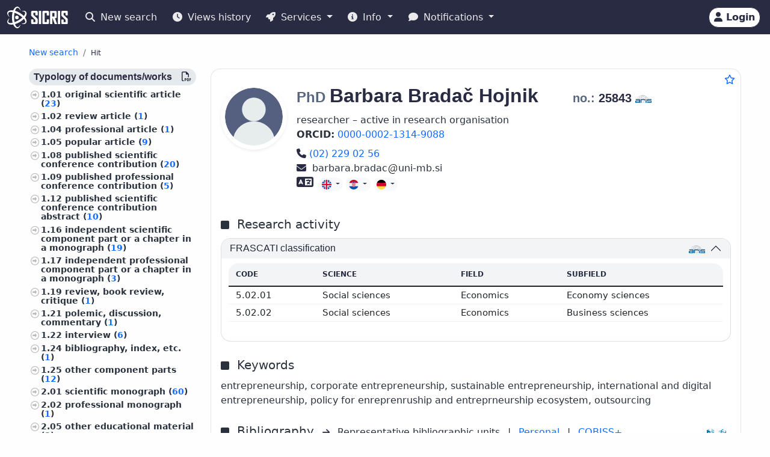

--- FILE ---
content_type: text/html;charset=UTF-8
request_url: https://cris.cobiss.net/ecris/si/en/biblio/statistics/researcher/19237
body_size: 1001
content:




    
        <c-biblio-chart>
            <p class="mb-0 mt-4 text-center chart-title fs-5">Citations WoS/Scopus (TC)</p>
            <ul class="ct-legend">
                <li class="ct-series-12">WoS</li>
                <li class="ct-series-7">Scopus</li>
            </ul>
            <div class="position-relative chart-holder-js"
                 style="max-height: 300px; overflow: hidden;">
                <div class="chart-bibilio-js"></div>
                <div class="text-center position-absolute"
                     style="top: 0; height: 300px; width: 100%; background-image: linear-gradient(transparent 70%, white 100%);">
                    <button style="bottom: 0px; right: 0px" type="button"
                            class="position-absolute btn btn-link me-2 more-chart-js">
                        <i class="fas fa-chevron-down" aria-hidden="true"
                           style="color: var(--cris-logo-color2, #0577a8);"></i>
                            Show more
                    </button>

                </div>
                <div class="text-end d-none less-chart-div-js">
                    <button type="button" class="btn btn-link me-2 less-chart-js">
                        <i class="fas fa-chevron-up" aria-hidden="true"
                           style="color: var(--cris-logo-color2, #0577a8);"></i>
                            Show less
                    </button>
                </div>
            </div>
            <a class="fs--1" data-bs-toggle="collapse"
               data-bs-target="#collapseBiblioTable">Show
                <i class="fas fa-table" aria-hidden="true"></i>
            </a>
            <div class="collapse" id="collapseBiblioTable">
                <table
                        class="table card-table-620 w-100 lh-110 fs--1 text-center text-center">
                    <thead class="thead-light">
                    <tr>
                        <th scope="col">Year</th>
                        <th scope="col">WoS (TC)</th>
                        <th scope="col">Scopus (TC)</th>
                        <th scope="col">WoS (CI)</th>
                        <th scope="col">Scopus (CI)</th>
                    </tr>
                    </thead>
                    <tbody>
                    
                        <tr class="row-js">
                            <td class="year-js"
                                data-label="Year">2026&#160;</td>
                            <td class="wos-tc-js" data-label="WoS (TC)">&#160;</td>
                            <td class="scopus-tc-js" data-label="Scopus (TC)">1&#160;</td>
                            <td data-label="WoS (CI)">&#160;</td>
                            <td data-label="Scopus (CI)">1&#160;</td>
                        </tr>
                    
                        <tr class="row-js">
                            <td class="year-js"
                                data-label="Year">2025&#160;</td>
                            <td class="wos-tc-js" data-label="WoS (TC)">35&#160;</td>
                            <td class="scopus-tc-js" data-label="Scopus (TC)">60&#160;</td>
                            <td data-label="WoS (CI)">34&#160;</td>
                            <td data-label="Scopus (CI)">59&#160;</td>
                        </tr>
                    
                        <tr class="row-js">
                            <td class="year-js"
                                data-label="Year">2024&#160;</td>
                            <td class="wos-tc-js" data-label="WoS (TC)">17&#160;</td>
                            <td class="scopus-tc-js" data-label="Scopus (TC)">35&#160;</td>
                            <td data-label="WoS (CI)">17&#160;</td>
                            <td data-label="Scopus (CI)">35&#160;</td>
                        </tr>
                    
                        <tr class="row-js">
                            <td class="year-js"
                                data-label="Year">2023&#160;</td>
                            <td class="wos-tc-js" data-label="WoS (TC)">15&#160;</td>
                            <td class="scopus-tc-js" data-label="Scopus (TC)">25&#160;</td>
                            <td data-label="WoS (CI)">15&#160;</td>
                            <td data-label="Scopus (CI)">25&#160;</td>
                        </tr>
                    
                        <tr class="row-js">
                            <td class="year-js"
                                data-label="Year">2022&#160;</td>
                            <td class="wos-tc-js" data-label="WoS (TC)">14&#160;</td>
                            <td class="scopus-tc-js" data-label="Scopus (TC)">18&#160;</td>
                            <td data-label="WoS (CI)">14&#160;</td>
                            <td data-label="Scopus (CI)">18&#160;</td>
                        </tr>
                    
                        <tr class="row-js">
                            <td class="year-js"
                                data-label="Year">2021&#160;</td>
                            <td class="wos-tc-js" data-label="WoS (TC)">11&#160;</td>
                            <td class="scopus-tc-js" data-label="Scopus (TC)">18&#160;</td>
                            <td data-label="WoS (CI)">11&#160;</td>
                            <td data-label="Scopus (CI)">18&#160;</td>
                        </tr>
                    
                        <tr class="row-js">
                            <td class="year-js"
                                data-label="Year">2020&#160;</td>
                            <td class="wos-tc-js" data-label="WoS (TC)">16&#160;</td>
                            <td class="scopus-tc-js" data-label="Scopus (TC)">25&#160;</td>
                            <td data-label="WoS (CI)">16&#160;</td>
                            <td data-label="Scopus (CI)">24&#160;</td>
                        </tr>
                    
                        <tr class="row-js">
                            <td class="year-js"
                                data-label="Year">2019&#160;</td>
                            <td class="wos-tc-js" data-label="WoS (TC)">8&#160;</td>
                            <td class="scopus-tc-js" data-label="Scopus (TC)">10&#160;</td>
                            <td data-label="WoS (CI)">8&#160;</td>
                            <td data-label="Scopus (CI)">10&#160;</td>
                        </tr>
                    
                        <tr class="row-js">
                            <td class="year-js"
                                data-label="Year">2018&#160;</td>
                            <td class="wos-tc-js" data-label="WoS (TC)">7&#160;</td>
                            <td class="scopus-tc-js" data-label="Scopus (TC)">15&#160;</td>
                            <td data-label="WoS (CI)">7&#160;</td>
                            <td data-label="Scopus (CI)">15&#160;</td>
                        </tr>
                    
                        <tr class="row-js">
                            <td class="year-js"
                                data-label="Year">2017&#160;</td>
                            <td class="wos-tc-js" data-label="WoS (TC)">7&#160;</td>
                            <td class="scopus-tc-js" data-label="Scopus (TC)">11&#160;</td>
                            <td data-label="WoS (CI)">6&#160;</td>
                            <td data-label="Scopus (CI)">10&#160;</td>
                        </tr>
                    
                        <tr class="row-js">
                            <td class="year-js"
                                data-label="Year">2016&#160;</td>
                            <td class="wos-tc-js" data-label="WoS (TC)">4&#160;</td>
                            <td class="scopus-tc-js" data-label="Scopus (TC)">6&#160;</td>
                            <td data-label="WoS (CI)">1&#160;</td>
                            <td data-label="Scopus (CI)">3&#160;</td>
                        </tr>
                    
                        <tr class="row-js">
                            <td class="year-js"
                                data-label="Year">2015&#160;</td>
                            <td class="wos-tc-js" data-label="WoS (TC)">4&#160;</td>
                            <td class="scopus-tc-js" data-label="Scopus (TC)">3&#160;</td>
                            <td data-label="WoS (CI)">3&#160;</td>
                            <td data-label="Scopus (CI)">2&#160;</td>
                        </tr>
                    
                        <tr class="row-js">
                            <td class="year-js"
                                data-label="Year">2014&#160;</td>
                            <td class="wos-tc-js" data-label="WoS (TC)">1&#160;</td>
                            <td class="scopus-tc-js" data-label="Scopus (TC)">1&#160;</td>
                            <td data-label="WoS (CI)">1&#160;</td>
                            <td data-label="Scopus (CI)">1&#160;</td>
                        </tr>
                    
                        <tr class="row-js">
                            <td class="year-js"
                                data-label="Year">2013&#160;</td>
                            <td class="wos-tc-js" data-label="WoS (TC)">1&#160;</td>
                            <td class="scopus-tc-js" data-label="Scopus (TC)">1&#160;</td>
                            <td data-label="WoS (CI)">1&#160;</td>
                            <td data-label="Scopus (CI)">1&#160;</td>
                        </tr>
                    
                        <tr class="row-js">
                            <td class="year-js"
                                data-label="Year">2012&#160;</td>
                            <td class="wos-tc-js" data-label="WoS (TC)">2&#160;</td>
                            <td class="scopus-tc-js" data-label="Scopus (TC)">2&#160;</td>
                            <td data-label="WoS (CI)">2&#160;</td>
                            <td data-label="Scopus (CI)">2&#160;</td>
                        </tr>
                    
                        <tr class="row-js">
                            <td class="year-js"
                                data-label="Year">2011&#160;</td>
                            <td class="wos-tc-js" data-label="WoS (TC)">1&#160;</td>
                            <td class="scopus-tc-js" data-label="Scopus (TC)">1&#160;</td>
                            <td data-label="WoS (CI)">1&#160;</td>
                            <td data-label="Scopus (CI)">1&#160;</td>
                        </tr>
                    
                        <tr class="row-js">
                            <td class="year-js"
                                data-label="Year">2010&#160;</td>
                            <td class="wos-tc-js" data-label="WoS (TC)">1&#160;</td>
                            <td class="scopus-tc-js" data-label="Scopus (TC)">1&#160;</td>
                            <td data-label="WoS (CI)">1&#160;</td>
                            <td data-label="Scopus (CI)">1&#160;</td>
                        </tr>
                    
                        <tr class="row-js">
                            <td class="year-js"
                                data-label="Year">2009&#160;</td>
                            <td class="wos-tc-js" data-label="WoS (TC)">&#160;</td>
                            <td class="scopus-tc-js" data-label="Scopus (TC)">3&#160;</td>
                            <td data-label="WoS (CI)">&#160;</td>
                            <td data-label="Scopus (CI)">2&#160;</td>
                        </tr>
                    
                        <tr class="row-js">
                            <td class="year-js"
                                data-label="Year">2008&#160;</td>
                            <td class="wos-tc-js" data-label="WoS (TC)">1&#160;</td>
                            <td class="scopus-tc-js" data-label="Scopus (TC)">1&#160;</td>
                            <td data-label="WoS (CI)">1&#160;</td>
                            <td data-label="Scopus (CI)">1&#160;</td>
                        </tr>
                    
                    </tbody>
                </table>
            </div>
        </c-biblio-chart>
    

